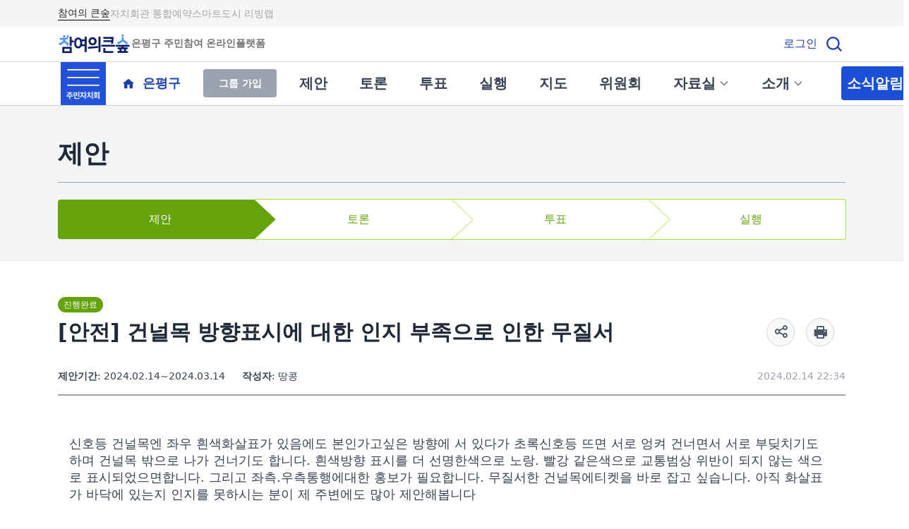

--- FILE ---
content_type: text/html;charset=UTF-8
request_url: https://epforest.kr/1/proposal/3509
body_size: 15849
content:
<!DOCTYPE html>
<html lang="ko" xmlns="http://www.w3.org/1999/xhtml">
<head>
	<title>은평구 주민참여예산 | 참여의큰숲</title>
	<meta charset="utf-8">
	
	<meta name="viewport" content="initial-scale=1, minimum-scale=1, maximum-scale=5, width=device-width">
	<meta name="description" content="은평구 주민참여예산 소식을 한눈에! 제안부터 투표까지, 참여의큰숲에서 함께하세요.">
	<meta name="keywords" content="은평구 참여예산,은평구 주민제안,은평구 주민참여,은평 플랫폼,은평구 주민제안 플랫폼,은평구 주민참여예산,주민참여예산,은평 참여예산">
	<meta name="_csrf" content="ab440239-72ce-4f9c-9337-08d6869fe4ab">
	<meta name="_csrf_header" content="X-CSRF-TOKEN">
	<meta property="og:url" content="https://epforest.kr">
	<meta property="og:title"
		content="[안전] 건널목 방향표시에 대한 인지 부족으로 인한 무질서">
	<meta property="og:description"
		content="제안부터 투표까지, 은평구 주민참여예산은 참여의큰숲에서!">
	<meta property="og:image"
		content="https://epforest.kr/images/meta-opengraph.png">
	<meta property="og:url" content="http://epforest.kr/1/proposal/3509">
	<meta property="og:type" content="website">
	<meta name="naver-site-verification" content="481ab10e7109bf09ac2a12722b299e77658c472d">
	
      <link rel="icon" sizes="192x192" href="/images/favicon/android-chrome-192x192.png" >
    	<link rel="icon" sizes="256x256" href="/images/favicon/android-chrome-256x256.png" >
    	<link rel="icon" sizes="180x180" href="/images/favicon/apple-touch-icon-180x180.png" >
    	<link rel="shortcut icon" href="/images/favicon/favicon.ico" >
    	<link rel="shortcut icon" sizes="32x32" href="/images/favicon/favicon-32x32.png" >
		<link rel="canonical" href="https://epforest.kr">

  <link rel="preconnect" href="https://fonts.googleapis.com">
  <link rel="preconnect" href="https://fonts.gstatic.com" crossorigin>
  <script src="https://cdn.jsdelivr.net/npm/jquery@1.11.3/dist/jquery.min.js" integrity="sha256-rsPUGdUPBXgalvIj4YKJrrUlmLXbOb6Cp7cdxn1qeUc=" crossorigin="anonymous"></script>
		<link rel="stylesheet" href="/dist/index-d346e26608476319fc975844eac3259e.css" >
		<script src="https://cdn.jsdelivr.net/npm/@popperjs/core@2.9.3/dist/umd/popper.min.js" integrity="sha384-eMNCOe7tC1doHpGoWe/6oMVemdAVTMs2xqW4mwXrXsW0L84Iytr2wi5v2QjrP/xp" crossorigin="anonymous"></script>
		<script src="https://cdn.jsdelivr.net/npm/axios/dist/axios.min.js"></script>

    
    

  
		<script src="https://dapi.kakao.com/v2/maps/sdk.js?appkey=345359c963d6629b79df0a7a626e8194&libraries=services,clusterer,drawing"></script>
		<!-- <script src="https://t1.daumcdn.net/mapjsapi/bundle/postcode/prod/postcode.v2.js"></script> -->
		<script src="/vendors/kakao/postcode.v2.js"></script>
		<script src="/dist/index.bundle-7c2eb7e218d601af007ee45ee28fc683.js"></script>
  
		<!-- Global site tag (gtag.js) - Google Analytics -->
		<script async src="https://www.googletagmanager.com/gtag/js?id=UA-213615882-1"></script>
		<script>
			window.dataLayer = window.dataLayer || [];
			function gtag(){dataLayer.push(arguments);}
			gtag('js', new Date());
			gtag('config', 'UA-213615882-1');
		</script>
		

		
	
</head>
<body>
	<div id="skipNav">
		<ul>
			<li><a href="#snContent">본문바로가기</a></li>
			<li><a href="#snMenu">주메뉴 바로가기</a></li>
		</ul>
	</div>
	<div data-controller="sidebar">
		<header class="border-b border-coolgray-300">

		<div class="w-full bg-gray-100 py-2">
  <div class="mx-auto flex justify-start items-center gap-4 md:gap-6 max-w-[calc(1116px+24px)] px-3">

    <!-- 참여의 큰숲 -->
    <a href="/1"
       class="flex justify-center items-center gap-2 transition border-b border-black">
      <span class="justify-center text-sm leading-5 text-gray-800 font-medium-bold">참여의 큰숲</span>
    </a>

    <!-- 자치회관 통합예약 -->
    <a href="/1/autonomy"
       class="flex justify-center items-center gap-2 transition border-transparent">
      <span class="justify-center text-sm leading-5 text-gray-400 font-medium">자치회관 통합예약</span>
    </a>

    <!-- 스마트도시 리빙랩 -->
    <a href="/1/smartcity"
       class="flex justify-center items-center gap-2 transition  border-transparent ">
      <span class="justify-center text-sm leading-5 text-gray-400 font-medium">스마트도시 리빙랩</span>
    </a>
  </div>
</div>
		<div class="max-w-[calc(1116px+24px)] flex justify-between items-center mx-auto py-2 px-3">
			<h1 class="relative z-20 ">
				<a href="/1" class="flex items-center gap-0.5"><img src="/1/images/logo.png" alt="참여의큰숲 - 은평구 주민참여 온라인 플랫폼" class="w-[104px] sm:h-[34px] ">
					<div class="text-center justify-center text-gray-500 text-sm font-semibold font-['Pretendard'] leading-5">은평구 주민참여 온라인플랫폼</div>
				</a>
			</h1>
			<div class="flex items-center gap-0.5 md:gap-1">
				<div>
					<a href="/1/login" class="text-blue-800">로그인</a>
				</div>

				
				<div data-controller="instant-search" class="ml-[8px]">
					<a href="#" data-action="instant-search#toggle"><img src="/1/images/icon_sch.svg" alt="검색"></a>
					<div data-instant-search-target="container" class="hidden">
						<div class="fixed z-10 w-screen h-screen top-0 left-0 bg-black bg-opacity-40">
							<div class="fixed w-screen top-0 left-0 pt-[68px] md:pt-[86px] bg-white">
								<div class="pb-8 px-4 border-t border-coolgray-300">
    <form action="/1/search" id="searchForm">
      <fieldset class="mt-8 md:flex md:justify-center">
        <label for="search-input" class="sr-only">검색어</label>
        <input type="search" id="search-input" name="search" value="" class="w-full h-12 px-4 border border-coolgray-300 rounded text-sm text-coolgray-500 focus:border-[2px] focus:border-[#0d6efd] md:w-[288px]" placeholder="검색어를 입력해 주세요.">
        <button type="submit" class="w-full h-12 mt-2 border border-coolgray-300 bg-white text-coolgray-700 rounded md:w-[160px] md:mt-0 md:ml-4">검색</button>
      </fieldset>
      <input type="hidden" name="step" id="step">
      <input type="hidden" name="sort" id="sort">
      <input type="hidden" name="year" id="year">
      <input type="hidden" name="category" id="category">
    </form>
  </div>
								<span class="block absolute w-full max-w-[1116px] top-0 left-2/4 transform -translate-x-2/4 pt-4 md:pt-7 pr-4 xl:pr-2 text-right">
									<button type="button" class="xi-close xi-x" data-action="instant-search#toggle"><span class="hidden-text">통합검색 닫기</span></button>
								</span>
							</div>
						</div>
					</div>
				</div>
			</div>
		</div>
		<div class="border-t border-coolgray-300">
			
			
				
				
					
    <div class="max-w-[calc(1116px+24px)] mx-auto min-h-[60px] md:flex md:justify-between">
      <div class="flex justify-between items-center pr-4 md:px-4">
        <div class="flex items-center">
          <button type="button" data-action="sidebar#toggle" class="w-16" >
            <img src="/1/images/icon_menu.png" class="w-full m-0"  alt="메뉴">
          </button>
          <a href="/1/" class="flex items-center ml-4 text-lg font-bold text-blue-800 whitespace-nowrap">
            <span class="hidden md:flex justify-center items-center w-8 h-8 mr-1">
              <img src="/1/images/icon_home.svg"   alt="">
            </span>
            <div>은평구</div>
          </a>
        </div>
        
          
          
            <form action="/1/group/1/join" method="post"><input type="hidden" name="_csrf" value="ab440239-72ce-4f9c-9337-08d6869fe4ab"/>
              <button type="submit" class="w-[104px] h-10 ml-8 bg-coolgray-400 text-center leading-10 text-sm font-bold text-white rounded">그룹 가입</button>
            </form>
          
        
      </div>
      <!-- 모바일  -->
      <nav class="flex md:hidden items-center border-t border-coolgray-300 overflow-x-auto">
        <ul class="flex h-12 pl-4 items-center font-bold whitespace-nowrap min-w-max">
          
          <li class="mr-[45px]">

            

            <div>
              <a href="/1/proposal/list" class="text-xl text-coolgray-700 whitespace-nowrap">제안</a>
            </div>
          </li>
          <li class="mr-[45px]">

            

            <div>
              <a href="/1/discussion/list" class="text-xl text-coolgray-700 whitespace-nowrap">토론</a>
            </div>
          </li>
          <li class="mr-[45px]">

            

            <div>
              <a href="/1/vote/list" class="text-xl text-coolgray-700 whitespace-nowrap">투표</a>
            </div>
          </li>
          <li class="mr-[45px]">

            

            <div>
              <a href="/1/action/list" class="text-xl text-coolgray-700 whitespace-nowrap">실행</a>
            </div>
          </li>
          <li class="mr-[45px]">

            

            <div>
              <a href="/1/action-epyesan/map" class="text-xl text-coolgray-700 whitespace-nowrap">지도</a>
            </div>
          </li>
          <li class="mr-[45px]">

            

            <div>
              <a href="/1/committee/list" class="text-xl text-coolgray-700 whitespace-nowrap">위원회</a>
            </div>
          </li>
          <li class="mr-[45px]">

            <div class="relative group"
                 data-controller="mobile-dropdown">

              <a href="javascript:void(0)"
                 class="text-xl text-coolgray-700 whitespace-nowrap flex items-center focus:outline-none"
                 data-action="click->mobile-dropdown#toggle">
              자료실
                <svg data-mobile-dropdown-target="icon"
                     class="ml-1 w-4 h-4 text-coolgray-500 transform transition-transform duration-200"
                     xmlns="http://www.w3.org/2000/svg" fill="none"
                     viewBox="0 0 24 24" stroke="currentColor">
                  <path stroke-linecap="round" stroke-linejoin="round" stroke-width="2"
                        d="M19 9l-7 7-7-7" />
                </svg>
            </a>

              <ul data-mobile-dropdown-target="menu"
                  class="fixed z-50 hidden text-center bg-white shadow-lg rounded-md py-2 w-[120px]">                <li>
                  <a href="/1/archive/list" class="block px-2 py-2 text-md text-gray-700 hover:bg-gray-100">자료실</a>
                </li>
                <li>
                  <a href="/1/gallery/list" class="block px-2 py-2 text-md text-gray-700 hover:bg-gray-100">갤러리</a>
                </li>
              </ul>
            </div>

            
          </li>
          

          <li class="mr-[45px]">
            <div class="relative group"
                 data-controller="mobile-dropdown">

              <a href="javascript:void(0)"
                 class="text-xl text-coolgray-700 whitespace-nowrap flex items-center focus:outline-none"
                 data-action="click->mobile-dropdown#toggle">
                소개
                <svg data-mobile-dropdown-target="icon"
                     class="ml-1 w-4 h-4 text-coolgray-500 transform transition-transform duration-200"
                     xmlns="http://www.w3.org/2000/svg" fill="none"
                     viewBox="0 0 24 24" stroke="currentColor">
                  <path stroke-linecap="round" stroke-linejoin="round" stroke-width="2"
                        d="M19 9l-7 7-7-7" />
                </svg>
              </a>

              <ul data-mobile-dropdown-target="menu"
                  class="fixed z-50 hidden text-center bg-white shadow-lg rounded-md py-2 w-[120px]">                <li>
                  <a href="/1/about" class="block px-2 py-2 text-md text-gray-700 hover:bg-gray-100">소개</a>
                </li>
                <li>
                  <a href="/1/manage/list" class="block px-2 py-2 text-md text-gray-700 hover:bg-gray-100">운영계획</a>
                </li>
              </ul>
            </div>
          </li>
          <li:block  class="flex-1 ml-2 py-[10px] bg-blue-700 rounded md:max-w-[147px] hover:bg-blue-800"><a href="/news/list" class="text-xl ml-2 mr-2 text-white whitespace-nowrap">소식알림</a></li:block>

        </ul>
      </nav>
      <nav class="hidden md:flex items-center border-t border-coolgray-300 md:border-0">

          <ul class="flex h-12 pl-4 items-center font-bold whitespace-nowrap min-w-max">
            
            <li class="mr-[45px]">

              <!-- ▼ 자료실일 경우: 드롭다운 -->
              

              <!-- ▼ 자료실이 아닐 경우 -->
              <div>
                <a href="/1/proposal/list"
                   class="text-xl text-coolgray-700 whitespace-nowrap">제안</a>
              </div>
            </li>
            <li class="mr-[45px]">

              <!-- ▼ 자료실일 경우: 드롭다운 -->
              

              <!-- ▼ 자료실이 아닐 경우 -->
              <div>
                <a href="/1/discussion/list"
                   class="text-xl text-coolgray-700 whitespace-nowrap">토론</a>
              </div>
            </li>
            <li class="mr-[45px]">

              <!-- ▼ 자료실일 경우: 드롭다운 -->
              

              <!-- ▼ 자료실이 아닐 경우 -->
              <div>
                <a href="/1/vote/list"
                   class="text-xl text-coolgray-700 whitespace-nowrap">투표</a>
              </div>
            </li>
            <li class="mr-[45px]">

              <!-- ▼ 자료실일 경우: 드롭다운 -->
              

              <!-- ▼ 자료실이 아닐 경우 -->
              <div>
                <a href="/1/action/list"
                   class="text-xl text-coolgray-700 whitespace-nowrap">실행</a>
              </div>
            </li>
            <li class="mr-[45px]">

              <!-- ▼ 자료실일 경우: 드롭다운 -->
              

              <!-- ▼ 자료실이 아닐 경우 -->
              <div>
                <a href="/1/action-epyesan/map"
                   class="text-xl text-coolgray-700 whitespace-nowrap">지도</a>
              </div>
            </li>
            <li class="mr-[45px]">

              <!-- ▼ 자료실일 경우: 드롭다운 -->
              

              <!-- ▼ 자료실이 아닐 경우 -->
              <div>
                <a href="/1/committee/list"
                   class="text-xl text-coolgray-700 whitespace-nowrap">위원회</a>
              </div>
            </li>
            <li class="mr-[45px]">

              <!-- ▼ 자료실일 경우: 드롭다운 -->
              <div class="relative group focus-within:block">
                <a href="javascript:void(0)" tabindex="0"
                   class="text-xl text-coolgray-700 whitespace-nowrap flex items-center focus:outline-none">
                  자료실
                  <svg class="ml-1 w-4 h-4 text-coolgray-500 transform transition-transform group-hover:rotate-180"
                       xmlns="http://www.w3.org/2000/svg" fill="none"
                       viewBox="0 0 24 24" stroke="currentColor">
                    <path stroke-linecap="round" stroke-linejoin="round" stroke-width="2"
                          d="M19 9l-7 7-7-7" />
                  </svg>
                </a>

                <!-- ▼ 서브 메뉴 2개 -->
                <ul
                    class="absolute left-1/2 top-full -translate-x-1/2
                           z-50 hidden text-center
                           group-hover:block group-focus-within:block
                           bg-white shadow-lg rounded-md py-2 w-[120px]">
                  <li>
                    <a href="/1/archive/list"
                       class="block px-2 py-2 text-md text-gray-700 hover:bg-gray-100">
                      자료실
                    </a>
                  </li>
                  <li>
                    <a href="/1/gallery/list"
                       class="block px-2 py-2 text-md text-gray-700 hover:bg-gray-100">
                      갤러리
                    </a>
                  </li>
                </ul>
              </div>

              <!-- ▼ 자료실이 아닐 경우 -->
              
            </li>
            
            <li class="mr-[45px]">

              <div class="relative group focus-within:block">
                <a href="javascript:void(0)" tabindex="0"
                   class="text-xl text-coolgray-700 whitespace-nowrap flex items-center focus:outline-none">
                  소개
                  <svg class="ml-1 w-4 h-4 text-coolgray-500 transform transition-transform group-hover:rotate-180"
                       xmlns="http://www.w3.org/2000/svg" fill="none"
                       viewBox="0 0 24 24" stroke="currentColor">
                    <path stroke-linecap="round" stroke-linejoin="round" stroke-width="2"
                          d="M19 9l-7 7-7-7" />
                  </svg>
                </a>

                <!-- ▼ 서브 메뉴 2개 -->
                <ul
                    class="absolute left-1/2 top-full -translate-x-1/2
                           z-50 hidden text-center
                           group-hover:block group-focus-within:block
                           bg-white shadow-lg rounded-md py-2 w-[120px]">
                  <li>
                    <a href="/1/about" class="block px-2 py-2 text-md text-gray-700 hover:bg-gray-100">소개</a>
                  </li>
                  <li>
                    <a href="/1/manage/list"
                       class="block px-2 py-2 text-md text-gray-700 hover:bg-gray-100">
                      운영계획
                    </a>
                  </li>
                </ul>
              </div>
            </li>
            <li:block  class="flex-1 ml-2 py-[10px] bg-blue-700 rounded md:max-w-[147px] hover:bg-blue-800"><a href="/news/list" class="text-xl ml-2 mr-2 text-white whitespace-nowrap">소식알림</a></li:block>

          </ul>
      </nav>
    </div>
  
				
			
		</div>
	</header>
		<hr>
		<div class="hidden fixed top-0 left-0 z-50 w-screen h-screen bg-black bg-opacity-40"
	data-sidebar-target="sidebar">
	<div class="fixed flex flex-col w-72 h-screen bg-white shadow-2xl">
		<div class="overflow-auto flex-auto h-full mt-6 py-4">
			<h2 class="py-2 mx-6 border-b border-coolgray-400 text-coolgray-700 text-lg font-bold">참여그룹</h2>
			<ul>
				
				<li>
					<span class="flex items-center mx-7 py-4 border-b border-coolgray-300 text-coolgray-500">
						참여한 그룹이 없습니다.
					</span>
				</li>
			</ul>

			<h2 class="py-2 mx-6 mt-6 border-b border-coolgray-400 text-coolgray-700 text-lg font-bold">
				
				가입하지 않은 그룹
			</h2>
			<ul>
				<li class="hover:bg-blue-50">
					<a href="/23" class="flex items-center mx-7 py-4 border-b border-coolgray-300">
						<img src="https://files.epforest.kr/group_list_image/a09ab82b-67a7-4a53-8697-7f01843bfa15.png" class="w-12 h-12 mr-4 object-contain" alt="">
						<span class="hover:underline">녹번동 주민자치회</span>
					</a>
				</li>
				<li class="hover:bg-blue-50">
					<a href="/46" class="flex items-center mx-7 py-4 border-b border-coolgray-300">
						<img src="https://files.epforest.kr/group_list_image/14b0bc2f-2077-4ad3-9dab-a2008a0dc885.png" class="w-12 h-12 mr-4 object-contain" alt="">
						<span class="hover:underline">불광1동 주민자치회</span>
					</a>
				</li>
				<li class="hover:bg-blue-50">
					<a href="/47" class="flex items-center mx-7 py-4 border-b border-coolgray-300">
						<img src="https://files.epforest.kr/group_list_image/4a6cdc85-9122-4fa5-98ce-cc253ac69eff.png" class="w-12 h-12 mr-4 object-contain" alt="">
						<span class="hover:underline">불광2동 주민자치회</span>
					</a>
				</li>
				<li class="hover:bg-blue-50">
					<a href="/48" class="flex items-center mx-7 py-4 border-b border-coolgray-300">
						<img src="https://files.epforest.kr/group_list_image/602104a4-4054-4c38-ac56-067f287a95e4.jpg" class="w-12 h-12 mr-4 object-contain" alt="">
						<span class="hover:underline">갈현1동 주민자치회</span>
					</a>
				</li>
				<li class="hover:bg-blue-50">
					<a href="/49" class="flex items-center mx-7 py-4 border-b border-coolgray-300">
						<img src="https://files.epforest.kr/group_list_image/9dd67db2-7d2d-4426-b3ab-ac48d43723f8.png" class="w-12 h-12 mr-4 object-contain" alt="">
						<span class="hover:underline">갈현2동 주민자치회</span>
					</a>
				</li>
				<li class="hover:bg-blue-50">
					<a href="/50" class="flex items-center mx-7 py-4 border-b border-coolgray-300">
						<img src="https://files.epforest.kr/group_list_image/51f25adf-19bb-4055-949d-a3fc13aadc17.png" class="w-12 h-12 mr-4 object-contain" alt="">
						<span class="hover:underline">구산동 주민자치회</span>
					</a>
				</li>
				<li class="hover:bg-blue-50">
					<a href="/51" class="flex items-center mx-7 py-4 border-b border-coolgray-300">
						<img src="https://files.epforest.kr/group_list_image/a81c5cab-5b26-4592-9c3a-d0bb05430a23.jpg" class="w-12 h-12 mr-4 object-contain" alt="">
						<span class="hover:underline">대조동 주민자치회</span>
					</a>
				</li>
				<li class="hover:bg-blue-50">
					<a href="/52" class="flex items-center mx-7 py-4 border-b border-coolgray-300">
						<img src="https://files.epforest.kr/group_list_image/ccd2883c-b6c4-4dae-8c62-a4beef498059.png" class="w-12 h-12 mr-4 object-contain" alt="">
						<span class="hover:underline">응암1동 주민자치회</span>
					</a>
				</li>
				<li class="hover:bg-blue-50">
					<a href="/53" class="flex items-center mx-7 py-4 border-b border-coolgray-300">
						<img src="https://files.epforest.kr/group_list_image/464d16f2-ff31-4e5a-bd22-43ce61f86918.png" class="w-12 h-12 mr-4 object-contain" alt="">
						<span class="hover:underline">응암2동 주민자치회</span>
					</a>
				</li>
				<li class="hover:bg-blue-50">
					<a href="/54" class="flex items-center mx-7 py-4 border-b border-coolgray-300">
						<img src="https://files.epforest.kr/group_list_image/a0dfb67f-6fc0-4245-bad9-50476b7ea664.png" class="w-12 h-12 mr-4 object-contain" alt="">
						<span class="hover:underline">응암3동 주민자치회</span>
					</a>
				</li>
				<li class="hover:bg-blue-50">
					<a href="/55" class="flex items-center mx-7 py-4 border-b border-coolgray-300">
						<img src="https://files.epforest.kr/group_list_image/74e37c51-09b0-4843-810d-a67b6d6c4495.jpg" class="w-12 h-12 mr-4 object-contain" alt="">
						<span class="hover:underline">역촌동 주민자치회</span>
					</a>
				</li>
				<li class="hover:bg-blue-50">
					<a href="/56" class="flex items-center mx-7 py-4 border-b border-coolgray-300">
						<img src="https://files.epforest.kr/group_list_image/e552d715-fab3-4046-85da-2e899f97f7cd.png" class="w-12 h-12 mr-4 object-contain" alt="">
						<span class="hover:underline">신사1동 주민자치회</span>
					</a>
				</li>
				<li class="hover:bg-blue-50">
					<a href="/57" class="flex items-center mx-7 py-4 border-b border-coolgray-300">
						<img src="https://files.epforest.kr/group_list_image/526907ed-4503-46eb-bf41-d6fd773c922c.png" class="w-12 h-12 mr-4 object-contain" alt="">
						<span class="hover:underline">신사2동 주민자치회</span>
					</a>
				</li>
				<li class="hover:bg-blue-50">
					<a href="/58" class="flex items-center mx-7 py-4 border-b border-coolgray-300">
						<img src="https://files.epforest.kr/group_list_image/45878154-489c-45d9-8206-876d6bfd48d0.png" class="w-12 h-12 mr-4 object-contain" alt="">
						<span class="hover:underline">증산동 주민자치회</span>
					</a>
				</li>
				<li class="hover:bg-blue-50">
					<a href="/59" class="flex items-center mx-7 py-4 border-b border-coolgray-300">
						<img src="https://files.epforest.kr/group_list_image/822bde0a-80c0-42a7-b637-062aa1bbc83c.png" class="w-12 h-12 mr-4 object-contain" alt="">
						<span class="hover:underline">수색동 주민자치회</span>
					</a>
				</li>
				<li class="hover:bg-blue-50">
					<a href="/60" class="flex items-center mx-7 py-4 border-b border-coolgray-300">
						<img src="https://files.epforest.kr/group_list_image/a996b4d5-1ebe-4f4a-bdf2-bd9b67e64b41.png" class="w-12 h-12 mr-4 object-contain" alt="">
						<span class="hover:underline">진관동 주민자치회</span>
					</a>
				</li>
				<li class="hover:bg-blue-50">
					<a href="/61" class="flex items-center mx-7 py-4 border-b border-coolgray-300">
						<img src="https://files.epforest.kr/group_list_image/cf7e1404-1712-4915-9b72-aa9e20b60941.JPG" class="w-12 h-12 mr-4 object-contain" alt="">
						<span class="hover:underline">은평구 청년</span>
					</a>
				</li>
				<li class="hover:bg-blue-50">
					<a href="/62" class="flex items-center mx-7 py-4 border-b border-coolgray-300">
						<img src="https://files.epforest.kr/group_list_image/91477dd7-958e-4efa-8ea1-bb0e06bb88c1.png" class="w-12 h-12 mr-4 object-contain" alt="">
						<span class="hover:underline">은평구 청소년</span>
					</a>
				</li>
				<li class="hover:bg-blue-50">
					<a href="/4574" class="flex items-center mx-7 py-4 border-b border-coolgray-300">
						<img src="https://files.epforest.kr/group_list_image/1f836ef0-74f0-4a2e-a4ec-6f093d920f2b.png" class="w-12 h-12 mr-4 object-contain" alt="">
						<span class="hover:underline">자매결연상품안내</span>
					</a>
				</li>
			</ul>
		</div>
		
		<button type="button" data-action="sidebar#toggle" class="absolute top-5 right-5">
			<span class="xi-close text-2xl"></span>
		</button>
	</div>
</div>
	</div>
	<main id="snContent" class="flex-auto">
    
    
		<div>
			<div class="bg-coolgray-100 pt-5 px-4 pb-8 md:pt-12">
                <div class="max-w-[1116px] mx-auto">
                    <div class="pb-5 border-b border-coolgray-400">
                        <h2 class="text-[28px] text-coolgray-800 font-bold leading-10 md:text-4xl">제안</h2>
                    </div>
                    <ol class="flex h-20 mt-6 rounded bg-white text-white md:h-14">
                        <li class="flex items-center justify-center relative w-1/4 h-20 pl-[10px] bg-lime-600 rounded-tl rounded-bl before:absolute before:block before:-right-5 before:w-[21px] before:h-full before:bg-step2 before:bg-right md:h-14 md:before:w-[31px] md:before:-right-7 md:before:mr-[-3px] md:before:bg-step2-md">제안</li>
                        <li class="flex items-center justify-center relative top-[-1px] w-1/4 h-[82px] pl-[15px] text-lime-600 border-t border-b border-lime-400 before:absolute before:block before:-top-px before:-right-5 before:w-[21px] before:h-[calc(100%+2px)] before:bg-step3 before:bg-right md:h-[58px] md:before:w-[31px] md:before:-right-7 md:before:mr-[-3px] md:before:bg-step3-md">토론</li>
                        <li class="flex items-center justify-center relative top-[-1px] w-1/4 h-[82px] pl-[15px] text-lime-600 border-t border-b border-lime-400 before:absolute before:block before:-top-px before:-right-5 before:w-[21px] before:h-[calc(100%+2px)] before:bg-step3 before:bg-right md:h-[58px] md:before:w-[31px] md:before:-right-7 md:before:mr-[-3px] md:before:bg-step3-md">투표</li>
                        <li class="flex items-center justify-center relative w-1/4 h-20 pl-[10px] text-lime-600 before:block before:absolute before:-top-px before:-right-px before:w-[calc(100%+2px)] before:h-[calc(100%+2px)] before:border before:border-l-0 before:border-lime-400 before:rounded-tr before:rounded-br md:h-14">실행</li>
                    </ol>
                </div>
            </div>
            <!-- //타이틀, 스텝 -->
            <div class="max-w-[1148px] mx-auto px-4 pt-6 pb-20">
                <!-- 타이틀 영역 -->
                <div class="mt-6 pb-4 border-b-[2px] border-coolgray-400">
                    <div class="md:flex md:items-end">
                        <div>
	                        
	                        <span class="px-2 py-1 bg-lime-600 rounded-xl text-white text-xs">진행완료</span>
                            <h3 class="mt-2 text-3xl text-coolgray-800 font-bold leading-10" >[<span>안전</span>] 건널목 방향표시에 대한 인지 부족으로 인한 무질서</h3>
                        </div>
                        <div class="flex relative mt-6 md:ml-auto">
                            
    <div data-controller="toggler">
        <a href="#" data-action="toggler#toggle" class="xi-share-alt-o xi-x w-10 h-10 rounded-[50%] !leading-9 text-center text-coolgray-600 border border-coolgray-300 bg-coolgray-50 mr-4 hover:bg-coolgray-600 hover:border-coolgray-600 hover:text-white"></a>
        <div class="hidden absolute z-10 top-[51px] left-0 w-[264px] h-[106px] p-4 border border-coolgray-300 rounded bg-white shadow-xl md:left-auto md:right-0"
            data-toggler-target="container"
            data-controller="share"
            data-share-url-value="http://epforest.kr/1/proposal/3509"
            data-share-twitter-text-value="[제안] 건널목 방향표시에 대한 인지 부족으로 인한 무질서"
            data-share-kakao-title-value="[제안] 건널목 방향표시에 대한 인지 부족으로 인한 무질서"
            data-share-kakao-description-value="신호등 건널목엔 좌우 흰색화살표가 있음에도 본인가고싶은 방향에 서 있다가 초록신호등 뜨면 서로 엉켜 건너면서 서로 부딪치기도 하며 건널목 밖으로 나가 건너기도 합니다. 흰색방향 표">
            <h4 class="text-coolgray-700 text-sm font-bold">공유하기:</h4>
            <div class="flex justify-between mt-2">
                <button type="button"
                    class="xi-kakaotalk text-3xl w-10 h-10 border border-coolgray-300 rounded-[50%] bg-coolgray-50 text-coolgray-500 hover:bg-coolgray-200 hover:text-coolgray-700"
                    data-action="click->share#kakao"
                    data-share-target="kakao">
                    <span class="hidden-text">카카오톡</span>
                </button>
                <button type="button"
                    class="xi-facebook text-2xl w-10 h-10 border border-coolgray-300 rounded-[50%] bg-coolgray-50 text-coolgray-500 hover:bg-coolgray-200 hover:text-coolgray-700"
                    data-action="click->share#facebook">
                    <span class="hidden-text">c</span>
                </button>
                <button type="button"
                    class="xi-twitter text-2xl w-10 h-10 border border-coolgray-300 rounded-[50%] bg-coolgray-50 text-coolgray-500 hover:bg-coolgray-200 hover:text-coolgray-700"
                    data-action="click->share#twitter">
                    <span class="hidden-text">트위터</span>
                </button>
                <!-- <button type="button"
                    class="flex items-center justify-center w-10 h-10 border border-coolgray-300 rounded-[50%] bg-coolgray-50 after:bg-icon-blog-g after:w-6 after:h-[11px] hover:after:bg-icon-blog hover:bg-coolgray-200">
                    <span class="hidden-text">블로그</span>
                </button> -->
                <button type="button"
                    class="xi-documents-o text-2xl w-10 h-10 border border-coolgray-300 rounded-[50%] bg-coolgray-50 text-coolgray-500 hover:bg-coolgray-200 hover:text-coolgray-700"
                    data-controller="clipboard"
                    data-clipboard-success-content="주소가 복사되었습니다."
                    data-action="clipboard#copy"
                    data-clipboard-target="button">
                    <input type="hidden" value="http://epforest.kr/1/proposal/3509" data-clipboard-target="source" />
                    <span class="hidden-text">주소복사</span>
                </button>
            </div>
        </div>
    </div>

                            <div data-controller="print" data-print-id-value="3509" >
                                <button class= "xi-print xi-x w-10 h-10 rounded-[50%] !leading-9 text-center text-coolgray-600 border border-coolgray-300 bg-coolgray-50 mr-4 hover:bg-coolgray-600 hover:border-coolgray-600 hover:text-white"
                                   data-action="click->print#printPdf">
                                </button>
                            </div>
                            
    
    <script>
        function open_win(id){
            window.open("/edit_date?id="+ id  ,"new", "width=500, height=500, left=30, top=30, scrollbars=no,titlebar=no,status=no,resizable=no,fullscreen=no");
        }
    </script>



                        </div>
                    </div>
                    <div class="mt-[35px] text-sm text-coolgray-700 md:flex md:mt-8">
                        <ul class="md:flex">
                            <li class="md:mr-6"><i class="not-italic font-bold">제안기간</i>: 2024.02.14~2024.03.14</li>
                            <li class="mt-[5px] md:mt-0"><i class="not-italic font-bold">작성자</i>: 땅콩</li>
                        </ul>
                        <span class="block mt-[5px] text-coolgray-400 md:mt-0 md:ml-auto">2024.02.14 22:34</span>
                    </div>
                </div>


                <!-- //타이틀 영역 -->
                <!-- 상세 설명 영역 -->
                <div class="py-10 text-coolgray-700 md:px-4">
                    <div class="text-lg leading-[30px] tinymce-content" data-controller="youtube"><p>신호등 건널목엔 좌우 흰색화살표가 있음에도 본인가고싶은 방향에 서 있다가 초록신호등 뜨면 서로 엉켜 건너면서 서로 부딪치기도 하며 건널목 밖으로 나가 건너기도 합니다. 흰색방향 표시를 더 선명한색으로 노랑. 빨강 같은색으로 교통범상 위반이 되지 않는 색으로 표시되었으면합니다. 그리고 좌측.우측통행에대한 홍보가 필요합니다. 무질서한 건널목에티켓을 바로 잡고 싶습니다. 아직 화살표가 바닥에 있는지 인지를 못하시는 분이 제 주변에도 많아 제안해봅니다</p></div>
                    <!-- 해시태그 -->
                    
  <div class="flex flex-wrap mt-8">
      
  </div>

                    <!-- //해시태그 -->
                    <!-- 첨부파일 -->
                    
    <div class="mt-10">
      
    </div>
  
                    <!-- //첨부파일 -->
                    <!-- 공감 -->
                    
    
    
    
        <a href="/1/login" class="flex items-center justify-center w-full h-16 max-w-sm md:max-w-[256px] mt-8 mx-auto bg-blue-700 text-2xl text-white font-bold rounded before:w-[27px] before:h-[22px] before:bg-icon-heart before:bg-no-repeat before:bg-contain before:mr-[15px] hover:bg-blue-800">
            공감
        </a>
    

                    <!-- // 공감 -->
                </div>
                <div class="flex justify-end border-b-[2px] border-coolgray-400 pb-6">
                    <a href="/1/proposal/list" class="py-[9px] px-6 border border-coolgray-300 rounded text-sm text-coolgray-700">목록보기</a>
                </div>
                <!-- //상세 설명 영역 -->
                <!-- 제안동의 -->
                <div class="relative mt-10 border-b-2 border-coolgray-400 text-coolgray-700"
                    data-controller="toggle-display">
                    <h3 class="text-xl font-bold">제안 동의</h3>
                    <p class="mt-2 pb-10">이 제안에 <em class="not-italic font-bold">0</em>명이 공감합니다.</p>
                    <button type="button" class="flex items-center absolute top-0 right-0 text-sm text-coolgray-700 hover:text-blue-600"
                        data-action="toggle-display#toggle">
                        <span data-toggle-display-target="showBtn" class="hover:underline">자세히보기<span class="xi-long-arrow-down xi-x ml-1 opacity-80"></span></span>
                        <span data-toggle-display-target="hideBtn" class="hidden hover:underline">자세히보기<span class="xi-long-arrow-up xi-x ml-1 opacity-80"></span></span>
                    </button>
                    <div class="hidden bg-coolgray-50"
                        data-toggle-display-target="display">
                        <ul class="flex flex-wrap">
                            
                        </ul>
                    </div>
                </div>
                <!-- //제안동의 end -->
                <style>
                    .response_background {
                        margin: 1.5rem 0;
                        padding: 1rem 2rem;
                        border-radius: 4px;
                        background-color: #f9fafb;
                    }
                    .response_title {
                        width: 100px;
                        margin: 0 67.438rem 1.5rem 0;
                        font-size: 1.25rem;
                        font-weight: bold;
                        font-stretch: normal;
                        font-style: normal;
                        line-height: 1.4;
                        letter-spacing: normal;
                        margin-top: 20px;
                        color: var(--cool-gray-cool-gray-700);
                    }

                </style>
                <!-- //부서의견   -->
                <div data-controller="response">
                    
                    
                </div>

                <!-- //부서의견 end -->

                <div>
  <div>


    <div class="mt-10"></div>
    <!-- 댓글쓰기 -->
    <fieldset data-controller="comment max-char"
        data-comment-issue-id-value="3509"
        data-comment-stats-id-value="3618"
        data-max-char-limit-value="1000"
        data-max-char-over-class="text-red-400"
    >
        <legend class="font-bold text-coolgray-700 text-xl">
            
            <label for="commt">댓글쓰기</label>
        </legend>
        <textarea id="commt" class="w-full h-[124px] mt-6 py-3 px-4 text-sm border border-coolgray-300 rounded placeholder-coolgray-400 resize-none md:h-[84px] md:px-9"
            placeholder="나의 의견을 보태 볼까요? (권리침해, 욕설, 특정 대상을 비하하는 내용, 청소년에게 유해한 내용 등을 게시할 경우 운영정책과 이용약관 및 관련 법률에 의해 제재될 수 있습니다. 혐오표현 없는 안전한 공론장을 함께 만들어가요!)"
            data-comment-target="text"
            data-max-char-target="field"
            data-action="keyup->max-char#change"
        ></textarea>
        <span class="block mt-[18px] text-coolgray-700 text-xs"><span data-max-char-target="output">0 / 1,000</span></span>
        <div class="flex justify-end mt-6 text-sm font-bold text-white md:-mt-8">
            <button data-action="comment#clear" type="button" class="w-[90px] py-[10px] bg-coolgray-400 rounded hover:bg-coolgray-500">
                취소
            </button>
            <div data-comment-target="anonymous"></div>
            
            
        </div>
    </fieldset>
    <!-- //댓글쓰기 -->
    <div id="anchor-comments-tab" class="relative mt-6 pt-11 border-t border-coolgray-300">
        <h4 class="text-xl font-bold text-coolgray-700">
            
            <span>댓글</span>
            (<span>0</span>)
        </h4>

        <select title="정렬 선택" class="absolute top-10 right-0 min-w-[147px] h-9"
            data-controller="comment"
            data-comment-target="sort">
            <option value="latest">최신순</option>
            <option value="oldest">과거순</option>
        </select>
        <!-- 댓글 탭 -->
        
        <!-- //댓글 탭 -->
        <!-- 댓글 목록 -->
        <div class="mt-5 border-t border-coogray-300">
            <ul class="mt-1 text-coolgray-700 text-sm">
                <!-- 공지 -->
                
                <!-- //공지 끝-->


                
                

            </ul>
            <div class="mt-6 text-center" id="btn_more"><button type="button" class="inline-block py-[9px] px-6 border border-coolgray-300 rounded text-sm text-coolgray-700"  onclick="show_more()">더보기</button></div>
            <input type="hidden" id="current_page" value="1" />
            <input type="hidden" id="comment_count" value="0" />

        </div>
        <!-- 댓글 목록 -->
    </div>
</div>
  <script>
    let comment_count= parseInt($('#comment_count').val()) ;
    if(comment_count <= 10){$('#btn_more').hide();}

    function show_more(){
      let comment_count= parseInt($('#comment_count').val()) ; //21
      let current_page= $('#current_page').val();

      let append_page = parseInt(current_page) + 1;

      $('.' + append_page).show();

      $('#current_page').val(append_page);

      if(comment_count < append_page*10){
        $('#btn_more').hide();
      }
    }
  </script>

</div>
            </div>
            <!-- 이 제안과 유사한 제안 -->
            <div class="-mt-10 pt-10 pb-20 px-4 bg-blue-50">
                <div class="max-w-[1116px] mx-auto">
                    <h3 class="pb-6 text-xl text-coolgray-700 font-bold border-b border-coolgray-300">이 제안과 유사한 제안</h3>
                    <div class="pt-[8px]">
                        <ul class="sm:flex sm:flex-wrap gap-6">
                            
    <li class="overflow-hidden flex flex-col bg-white shadow-lgt rounded sm:w-[calc(50%-16px)] lg:w-[calc(33.3%-16px)]">
        <a href="/1/proposal/5816">
            <div class="p-6">
                
                    <span class="inline-flex items-center h-9 px-4 rounded-3xl text-white text-sm bg-coolgray-400">진행완료</span>
                
                <div class="h-32 overflow-hidden">
                    <strong class="block mt-4 text-xl text-coolgray-700 leading-7 line-clamp-2" >[<span>안전</span>] 사람과 차의 왕복이 많은 길임에도 길에 CCTV가 아예 없어서 불안하고 실제로 물피도주 당했으나 못잡았습니다.</strong>
                    <div class="mt-[8px] text-coolgray-600 line-clamp-3 whitespace-pre-wrap overflow-ellipsis">갈현로 2길의 주택가 도로는 길도 차 2대가 지나다닐 정도로 넓은 길이고, 쓰레기수거차량도 다닐정도의 메인 주택가도로입니다.실제로 거주하는 주민도 많고 주택도 많은 길입니다. 최근</div>
                </div>
                <div class="flex items-center mt-6 text-coolgray-700 font-bold">
                    <span class="flex items-center "><i class="mr-[7px]"><img src="/1/images/icon_heart.svg"
                                alt="공감" title="공감"></i>1</span>
                    <span class="flex items-center ml-[27px]"><i class="mr-[7px]"><img
                                src="/1/images/icon_commt.svg"
                                alt="의견" title="의견"></i>0</span>
                </div>
            </div>
            <!-- progress -->
            <div class="h-[74px] mt-auto px-6 border-t border-coolgray-300 bg-coolgray-100">
                <div class="h-1 mt-[42px] bg-coolgray-300 rounded-[5px]" >
                    
                    <div class="block relative h-full bg-blue-600 rounded" style="width:5%">
                        <div
                            class="absolute right-[-15px] -top-7 min-w-[30px] h-5 pt-[2px] px-1 bg-coolgray-800 rounded-[2px] text-white text-[10px] text-center font-medium after:absolute after:left-[calc(50%-4px)] after:bottom-[-6px] after:w-[10px] after:h-[6px] after:bg-icon_progress">
                            5 %</div>
                    </div>
                </div>
            </div>
            <!-- //progress -->
        </a>
    </li>
    <li class="overflow-hidden flex flex-col bg-white shadow-lgt rounded sm:w-[calc(50%-16px)] lg:w-[calc(33.3%-16px)]">
        <a href="/1/proposal/5585">
            <div class="p-6">
                
                    <span class="inline-flex items-center h-9 px-4 rounded-3xl text-white text-sm bg-coolgray-400">진행완료</span>
                
                <div class="h-32 overflow-hidden">
                    <strong class="block mt-4 text-xl text-coolgray-700 leading-7 line-clamp-2" >[<span>안전</span>] Cctv설치</strong>
                    <div class="mt-[8px] text-coolgray-600 line-clamp-3 whitespace-pre-wrap overflow-ellipsis">위치 갈현로2길22 부근에 씨씨티비 필요합니다.밤에 무섭고 차랑진출입 있으나. 안전사각지대임 3년째 민원제기하고있으나 예산이유로 거절당하고있으니 꼭 검토부탁드립니다..</div>
                </div>
                <div class="flex items-center mt-6 text-coolgray-700 font-bold">
                    <span class="flex items-center "><i class="mr-[7px]"><img src="/1/images/icon_heart.svg"
                                alt="공감" title="공감"></i>1</span>
                    <span class="flex items-center ml-[27px]"><i class="mr-[7px]"><img
                                src="/1/images/icon_commt.svg"
                                alt="의견" title="의견"></i>1</span>
                </div>
            </div>
            <!-- progress -->
            <div class="h-[74px] mt-auto px-6 border-t border-coolgray-300 bg-coolgray-100">
                <div class="h-1 mt-[42px] bg-coolgray-300 rounded-[5px]" >
                    
                    <div class="block relative h-full bg-blue-600 rounded" style="width:5%">
                        <div
                            class="absolute right-[-15px] -top-7 min-w-[30px] h-5 pt-[2px] px-1 bg-coolgray-800 rounded-[2px] text-white text-[10px] text-center font-medium after:absolute after:left-[calc(50%-4px)] after:bottom-[-6px] after:w-[10px] after:h-[6px] after:bg-icon_progress">
                            5 %</div>
                    </div>
                </div>
            </div>
            <!-- //progress -->
        </a>
    </li>
    <li class="overflow-hidden flex flex-col bg-white shadow-lgt rounded sm:w-[calc(50%-16px)] lg:w-[calc(33.3%-16px)]">
        <a href="/1/proposal/5584">
            <div class="p-6">
                
                    <span class="inline-flex items-center h-9 px-4 rounded-3xl text-white text-sm bg-coolgray-400">진행완료</span>
                
                <div class="h-32 overflow-hidden">
                    <strong class="block mt-4 text-xl text-coolgray-700 leading-7 line-clamp-2" >[<span>안전</span>] Cctv설치</strong>
                    <div class="mt-[8px] text-coolgray-600 line-clamp-3 whitespace-pre-wrap overflow-ellipsis">위치 갈현로2길22 부근에 씨씨티비 필요합니다.밤에 무섭고 차랑진출입 있으나. 안전사각지대임 3년째 민원제기하고있으나 예산이유로 거절당하고있으니 꼭 검토부탁드립니다..</div>
                </div>
                <div class="flex items-center mt-6 text-coolgray-700 font-bold">
                    <span class="flex items-center "><i class="mr-[7px]"><img src="/1/images/icon_heart.svg"
                                alt="공감" title="공감"></i>0</span>
                    <span class="flex items-center ml-[27px]"><i class="mr-[7px]"><img
                                src="/1/images/icon_commt.svg"
                                alt="의견" title="의견"></i>0</span>
                </div>
            </div>
            <!-- progress -->
            <div class="h-[74px] mt-auto px-6 border-t border-coolgray-300 bg-coolgray-100">
                <div class="h-1 mt-[42px] bg-coolgray-300 rounded-[5px]" >
                    
                    <div class="block relative h-full bg-blue-600 rounded" style="width:0%">
                        <div
                            class="absolute right-[-15px] -top-7 min-w-[30px] h-5 pt-[2px] px-1 bg-coolgray-800 rounded-[2px] text-white text-[10px] text-center font-medium after:absolute after:left-[calc(50%-4px)] after:bottom-[-6px] after:w-[10px] after:h-[6px] after:bg-icon_progress">
                            0 %</div>
                    </div>
                </div>
            </div>
            <!-- //progress -->
        </a>
    </li>

                        </ul>
                    </div>
                </div>
            </div>
	</div>
	</main>
	<hr>
	<footer class="px-5 py-10 bg-blue-700 text-white" data-controller="modal">
		<div  class="max-w-[1116px] relative mx-auto text-sm">
			<em class="font-bold not-italic text-xl">은평구 주민참여플랫폼</em>
			<ul class="flex mt-5 text-sm font-bold md:absolute md:top-0 md:right-0 md:text-base">
				<li >
					<a href="/privacy" class="pr-6">개인정보처리방침</a>
				</li>

			</ul>
			<div class="mt-6">
				<address class="inline not-italic">03384) 서울특별시 은평구 은평로 195(녹번동) 은평구청 자치행정과</address>
				<span>대표전화 : <em class="not-italic font-bold">02-351-6313</em></span>
			</div>
			<p>본 홈페이지에 게시된 모든 내용에 대하여 은평구의 허락없는 무단복제를 금합니다.</p>
			<div class="flex w-full h-9 mt-5 xl:absolute xl:top-[45px] xl:right-0 xl:w-[212px] space-x-2" data-controller="link">
        <label for="family-site-links" class="sr-only">패밀리 사이트 이동</label>
				<select class="flex-1 h-full"
            id="family-site-links"
						data-link-target="select"
						data-action="link#linkNewBrowser">
					<option value="">패밀리 사이트</option>
					<option value="https://www.ep.go.kr/">은평구청</option>
					<option value="https://www.epyesan.kr/">은평구 주민참여예산</option>
					<option value="https://eminwon.ep.go.kr/emwp/gov/mogaha/ntis/web/emwp/cmmpotal/action/EmwpMainMgtAction.do">새올전자민원창구</option>
					<option value="https://eungdapso.seoul.go.kr/">서울시 응답소</option>
					<option value="https://www.ep.go.kr/CmsWeb/viewPage.req?idx=PG0000003874">구청장에게 바란다</option>
					<option value="https://www.ep.go.kr/CmsWeb/viewPage.req?idx=PG0000004978">은평열린청원</option>
				</select>
				<button data-action="link#linkNewBrowser" class="flex-none p-2 h-full bg-coolgray-500 text-sm text-white">이동</button>
			</div>
			<p class="mt-5">Copyright 2021. Eunpyeong-gu Office all rights reserved.</p>
		</div>
		<div>
	<div data-modal-target="popPolicy" class="hidden overflow-y-auto flex justify-center fixed z-50 top-0 left-0 w-screen h-screen p-4 bg-black/40">
		<section class="overflow-hidden relative w-full max-w-[640px] my-auto bg-white shadow-md rounded">
			<h2 class="p-6 border-b text-2xl text-coolgray-800 font-bold  border-coolgray-300">개인정보처리방침</h2>
			<!-- 개인정보처리방침 -->
			<div class="max-w-[calc(1116px+32px)] mx-auto pb-28 px-4">
				<div class="pt-12 text-coolgray-700">
					<p class="mt-4">은평구 주민참여 온라인 플랫폼은 개인정보보호법 등 관련법령에 따라 개인정보보호 및 권익보호를 위해 개인정보 보호규정을 준수하며, 개인정보 처리방침은 아래와 같습니다.</p>
					<h3 class="mt-10 text-xl font-medium">제1조-개인정보의 처리 목적</h3>
					<ul class="mt-4">
						<li>① 은평구 주민참여 온라인 플랫폼은 다음의 목적을 위하여 개인정보를 처리합니다. 처리하고있는 개인정보는 다음의 목적 이외의 용도로는 이용되지 않으며, 이용 목적이 변경되는 경우에는 「개인정보보호법」 제18조에 따라 별도의 동의를 받는 등 필요한 조치를 이행할 예정입니다.
							<ul>
								<li>1. 회원가입 및 관리
									<p>은평구 주민참여 온라인 플랫폼은 회원가입제 운영체계로, 개인 이름, 생년월일, 성별, 주소, 연락처, 이메일을 수집하여 사업 제안 및 토론, 투표, 제안 사업 실행에 대한 의견처리 등을 목적으로 개인정보를 처리합니다.</p>
								</li>
								<li>2. 제안 사무 처리
									<p>회원(제안 게시물 작성자)의 확인, 제안사항 확인, 사실조사를 위한 연락.통지, 처리결과 통보 등의 목적으로 개인정보를 처리합니다.(제안 이외의 민원 사항은 해당 부서로 이관, 처리합니다.)</p>
								</li>
								<li>3. 홈페이지
									<p>은평구 주민참여 온라인 플랫폼에서는 이용자분들에게 더 나은 서비스를 제공하기 위해 홈페이지의 개선과 보완을 위한 통계분석, 이용자와 웹사이트 간 원활한 의사소통 등을 위해 아래의 정보를 자동으로 수집하고 있습니다.</p>
									<ul>
										<li>- 이용자의 브라우저 종류 및 OS</li>
										<li>- 접속경로, 접속로그, 접속IP정보, 쿠키정보 등</li>
									</ul>
								</li>
							</ul>
						</li>
						<li>② 은평구 주민참여 온라인 플랫폼의 「개인정보보호법」 제32조에 따라 등록, 공개하는 개인정보파일의 처리목적은 다음과 같습니다.
							<!-- [1121] 테이블 전체 수정 -->
							<table class="w-full my-2 border border-coolgray-300 text-center">
								<caption class="hidden-text">개인정보파일 처리목적</caption>
								<thead>
								<tr class="border-b border-coolgray-300 bg-coolgray-100">
									<th scope="col">순번</th>
									<th scope="col" class="py-2 border-l border-coolgray-300">개인정보파일의<br> 명칭</th>
									<th scope="col" class="border-l border-coolgray-300">개인정보파일의<br>운영근거 및 <br>목적</th>
									<th scope="col" class="border-l border-coolgray-300">개인정보파일에<br>기록되는 <br>개인정보 항목</th>
									<th scope="col" class="border-l border-coolgray-300">개인정보<br>처리방법</th>
									<th scope="col" class="border-l border-coolgray-300" style="width: 90px;"> 개인정보<br>보유기간</th>
								</tr>
								</thead>
								<tbody>
                <tr>
                  <td>1</td>
                  <td class="py-3 border-l border-coolgray-300">참여의큰숲<br> 제안이력</td>
                  <td class="border-l border-coolgray-300">주민참여 <br>온라인 플랫폼<br> 운영계획</td>
                  <td class="border-l border-coolgray-300">정보주체 이름, 생년월일, 성별, 주소,<br> 연락처, 이메일</td>
                  <td class="border-l border-coolgray-300">자치행정과 <br>업무용PC</td>
                  <td class="border-l border-coolgray-300">5년</td>
                </tr>
								</tbody>
							</table>
							<!-- //[1121] 테이블 전체 수정 -->
						</li>
					</ul>
					<p>※ 세부 파일 내역 열람 등은 자치행정과(02-351-6313)으로 연락주시기 바랍니다.</p>
					<h3 class="mt-10 text-xl font-medium">제2조-개인정보의 처리 및 보유기간</h3>
					<p class="mt-4">은평구 주민참여 온라인 플랫폼에서 취급하는 개인정보는 법령에 따른 개인정보보유 이용·기간 또는 정보주체로부터 개인정보를 수집 시에 동의받은 개인정보보유 이용기간내에서 개인정보를 처리·보유합니다.</p>
					<h3 class="mt-10 text-xl font-medium">제3조-개인정보의 제3자 제공</h3>
					<p class="mt-4">은평구 주민참여 온라인 플랫폼은 정보주체의 개인정보를 제1조(개인정보의 처리 목적)에서 명시한 범위 내에서만 처리하며, 정보주체의 동의, 법률의 특별한규정 등 「개인정보보호법」제17조 및 18조에 해당하는 경우에만 개인정보를 제3자에게 제공합니다.</p>
					<h3 class="mt-10 text-xl font-medium">제4조-개인정보처리 위탁</h3>
					<ul class="mt-4">
						<li>① 은평구 주민참여 온라인 플랫폼은 원활한 개인정보 업무처리를 위하여 다음과 같이 개인정보 처리업무를 위탁하고 있습니다.
							<em class="block not-italic">[홈페이지 유지보수]</em>
							<ul>
								<li>- 위탁받는 자(수탁자) : 사회적협동조합 빠띠</li>
								<li>- 위탁하는 업무 내용 : <br>
									1. 은평구 주민참여 온라인 플랫폼 유지보수에 관한 사항<br>
									2. 은평구 주민참여 온라인 플랫폼 회원 개인정보 처리에 관한 일부 사항<br>
									3. 은평구 주민참여 온라인 플랫폼 운영 및 관리
								</li>
							</ul>
						</li>
						<li>② 은평구 주민참여 온라인 플랫폼은 위탁계약 체결시 「개인정보보호법」 제26조에 따라 위탁업무 수행목적 외 개인정보 처리금지, 기술적.관리적 보호조치, 재위탁 제한, 수탁자에 대한 관리.감독, 손해배상 등 책임에 관한 사항을 계약서 등 문서에 명시하고, 수탁자가 개인정보를 안전하게 처리하는지를 감독하고 있습니다.</li>
						<li>③ 위탁업무의 내용이나 수탁자가 변경될 경우에는 개인정보 처리방침을 통하여 공개하도록 하겠습니다.</li>
					</ul>
					<h3 class="mt-10 text-xl font-medium">제5조-정보주체의 권리. 의무 및 행사방법</h3>
					<ul class="mt-4">
						<li>① 정보주체는 은평구 주민참여 온라인 플랫폼에 대해 개인정보에 대한 열람,정정,삭제,처리정지를 요구할 수 있습니다.</li>
						<li>② 제1항에 따른 권리 행사는 개인정보 보호법 시행령 제41조1항에 따라 서면,전자우편, 모사전송(FAX) 등을 통하여 할 수 있으며, 은평구 주민참여 온라인 플랫폼은 이에 대해 지체없이 조치하겠습니다.</li>
						<li>③ 제1항에 따른 권리 행사는 정보주체의 법정대리인이나 위임을 받은 자 등 대리인을 통하여 하실 수 있습니다. 이 경우 개인정보 보호법 시행규칙 별지 제11호 서식에 따른 위임장을 제출하여야 합니다.</li>
						<li>④ 개인정보 열람 및 처리정지 요구는 개인정보 보호법 제35조제4항, 제37조제2항에 의하여 정보주체의 권리가 제한될 수 있습니다.</li>
						<li>⑤ 개인정보의 정정 및 삭제 요구는 다른 법령에서 그 개인정보가 수집 대상으로 명시되어 있는 경우에는 그 삭제를 요구할 수 없습니다.</li>
						<li>⑥ 은평구 주민참여 온라인 플랫폼은 정보주체 권리에 따른 열람의 요구, 정정·삭제의 요구, 처리정지의 요구 시 열람 등 요구를 한 자가 본인이거나 정당한 대리인인지를 확인합니다.</li>
						<li>⑦ 개인정보 열람, 정정·삭제, 처리정지 청구는 개인정보파일을 보관하고 있는 기관을 통해 직접 신청하실 수 있습니다.</li>
					</ul>
					<h3 class="mt-10 text-xl font-medium">제6조-개인정보 파기 절차 및 방법</h3>
					<ul class="mt-4">
						<li>① 은평구 주민참여 온라인 플랫폼은 개인정보 보유기간의 경과, 처리목적 달성등 개인정보가 불필요하게 되었을 때에는 지체없이 해당 개인정보를 파기합니다.</li>
						<li>② 정보주체로부터 동의받은 개인정보 보유기간이 경과하거나 처리목적이 달성 되었음에도 불구하고 다른 법령에 따라 개인정보를 계속 보존하여야 하는 경우에는, 해당 개인정보(또는 개인정보파일)을 별도의 데이터베이스(DB)로 옮기거나 보관 장소를 달리하여 보존합니다.</li>
						<li>③ 개인정보 파기의 절차 및 방법은 다음과 같습니다.
							<ul>
								<li>1. 파기절차
									<p>은평구 주민참여 온라인 플랫폼은 파기하여야 하는 개인정보(또는 개인정보파일)에 대해 개인정보 파기계획을 수립하여 파기합니다. 은평구 주민참여 온라인플랫폼은 파기 사유가 발생한 개인정보(또는 개인정보파일)을 선정하고, 은평구주민참여 온라인 플랫폼은 개인정보 보호책임자의 승인을 받아 개인정보(또는개인정보파일)을 파기합니다.</p>
								</li>
								<li>2. 파기방법
									<p>은평구 주민참여 온라인 플랫폼은 전자적 파일 형태로 기록.저장된 개인정보는 기록을 재생할 수 없도록 파기하며, 종이문서에 기록·저장된 개인정보는 분쇄기로 분쇄하거나 소각하여 파기합니다.</p>
								</li>
							</ul>
						</li>
					</ul>
					<h3 class="mt-10 text-xl font-medium">제7조-개인정보의 안전성 확보 조치</h3>
					<br>
					<p>「개인정보보호법」 제29조에 따라 다음과 같이 안전성 확보에 필요한 기술적·관리적 및 물리적 조치를 하고 있습니다.</p>
					<ul class="mt-4">
						<li>① 내부관리계획의 수립 및 시행
							<p>- 내부관리계획 수립 및 시행은 서울특별시 은평구 개인정보 보호 지침을 준수하여 시행합니다.</p>
						</li>
						<li>② 개인정보의 암호화
							<p>- 이용자의 개인정보 중 비밀번호는 암호화된 상태로 저장 및 관리되고 있어, 본인만이 알 수 있으며 중요한 데이터는 저장 시 및 전송 시 데이터를 암호화 하거나 파일 잠금 기능을 사용하는 등의 별도 보안기능을 사용하고 있습니다.</p>
						</li>
						<li>➂ 해킹 등에 대비한 기술적 대책
							<p>- 해킹이나 컴퓨터 바이러스 등에 의한 개인정보 유출 및 훼손을 막기 위하여 보안프로그램을 설치하고 주기적인 갱신·점검을 하며 외부로부터 접근이 통제된 구역에 시스템을 설치하고 기술적/물리적으로 감시 및 차단하고 있습니다.</p>
						</li>
						<li>➃ 개인정보처리시스템 접근 제한
							<p>- 개인정보를 처리하는 데이터베이스시스템에 대한 접근권한의 부여, 변경, 말소를 통하여 개인정보에 대한 접근통제를 하고 있으며 침입차단시스템을 이용하여 외부로부터의 무단접근을 통제하고 있습니다.</p>
						</li>
						<li>➄ 개인정보 취급 직원의 최소화 및 교육
							<p>- 개인정보를 취급하는 직원을 지정하고 담당자에 한정시켜 최소화 하고 있으며, 관련규정 및 법규 등 을 준수하도록 주기적인 교육 등을 통해 개인정보의 안전성을 확보하고 있습니다.</p>
						</li>
						<li>➅ 가명정보에 대한 안전조치
							<p>- 가명정보를 처리하는 경우에는 원래의 상태로 복원하기 위한 추가 정보를 별도로 분리하여 보관·관리 하고 있으며, 가명정보를 처리하는 과정에서 특정 개인을 알아볼 수 있는 정보가 생성된 경우에는 즉시 해당 정보의 처리를 중지하고 지체없이 회수·파기 조치하고 있습니다.</p>
						</li>
					</ul>
					<h3 class="mt-10 text-xl font-medium">제8조-개인정보 자동 수집 장치의 설치·운영 및 거부에 관한 사항</h3>
					<ul class="mt-4">
						<li>① 은평구 주민참여 온라인 플랫폼은 이용자에게 개별적인 맞춤서비스를 제공하기 위해 이용정보를 저장하고 수시로 불러오는 ‘쿠키(cookie)’를 사용합니다.</li>
						<li>② 쿠키는 웹사이트를 운영하는데 이용되는 서버(http)가 이용자의 컴퓨터 브라우저에게 보내는 소량의 정보이며 이용자의 PC 컴퓨터내의 하드디스크에 저장되기도 합니다.
							<ul>
								<li>1. 쿠키의 사용목적: 이용자가 방문한 각 서비스와 웹 사이트들에 대한 방문 및 이용형태, 인기 검색어, 보안접속 여부, 등을 파악하여 이용자에게 최적화된 정보 제공을 위해 사용됩니다.</li>
								<li>2. 쿠키의 설치·운영 및 거부 : 웹브라우저 상단의 도구&gt;인터넷 옵션&gt;개인정보메뉴의 옵션 설정을 통해 쿠키 저장을 거부 할 수 있습니다.</li>
								<li>3. 쿠키 저장을 거부할 경우 맞춤형 서비스 이용에 어려움이 발생할 수 있습니다.</li>
							</ul>
						</li>
					</ul>
					<h3 class="mt-10 text-xl font-medium">제9조-권익침해 구제방법</h3>
					<br>
					<p>정보주체는 아래의 기관에 대해 개인정보 침해에 대한 피해구제, 상담 등을 문의하실 수 있습니다.</p>
					<p>&lt;아래의 기관은 은평구 주민참여 온라인 플랫폼과는 별개의 기관으로서, 은평구 주민참여 온라인 플랫폼의 자체적인 개인정보 불만 처리, 피해구제 결과에 만족하지 못하시거나 보다 자세한 도움이 필요하시면 문의하여 주시기 바랍니다&gt;</p>
					<h4 class="mt-10 text-lg font-medium">【개인정보 침해신고센터 (한국인터넷진흥원 운영)】</h4>
					<ul>
						<li>- 소관업무 : 개인정보 침해사실 신고, 상담 신청</li>
						<li>- 홈페이지 : privacy.kisa.or.kr</li>
						<li>- 문의전화 : (국번없이) 118</li>
					</ul>
					<h4 class="mt-10 text-lg font-medium">【개인정보 분쟁조정위원회】</h4>
					<ul>
						<li>- 소관업무 : 개인정보 분쟁조정신청, 집단분쟁조정 (민사적 해결)</li>
						<li>- 홈페이지 : www.kopico.go.kr</li>
						<li>- 문의전화 : (국번없이) 1833-6972</li>
					</ul>
					<h4 class="mt-10 text-lg font-medium">【대검찰청 사이버범죄수사단】</h4>
					<ul>
						<li>- 홈페이지 : www.spo.go.kr</li>
						<li>- 문의전화 : 02-3480-3573</li>
					</ul>
					<h4 class="mt-10 text-lg font-medium">【경찰청 사이버안전국】</h4>
					<ul>
						<li>- 홈페이지 : http://cyberbureau.police.go.kr</li>
						<li>- 문의전화 : 182</li>
					</ul>
					<h3 class="mt-10 text-xl font-medium">제10조-개인정보보호 책임자 및 담당자 연락처</h3>
					<ul class="mt-4">
						<li>① 은평구 주민참여 온라인 플랫폼은 개인정보 처리에 관한 업무를 총괄해서 책임지고, 개인정보 처리와 관련한 정보주체의 불만처리 및 피해구제 등을 위하여 아래와 같이 개인정보 보호책임자를 지정하고 있습니다.
							<em class="mt-2 block not-italic">【개인정보 보호 책임자】</em>
							<ul>
								<li>직 책 : 행정안전국장</li>
								<li>연락처 : 02-351-6002</li>
							</ul>
							<em class="mt-2 block not-italic">【개인정보 보호 담당부서】</em>
							<ul>
								<li>부서명 : 자치행정과</li>
								<li>담당자 : 한문희 주무관</li>
								<li>연락처 : 02-351-6313</li>
							</ul>
						</li>
						<li>② 정보주체께서는 은평구 주민참여 온라인 플랫폼의 서비스를 이용하시면서 발생한 모든 개인정보 보호 관련 문의, 불만처리, 피해구제 등에 관한 사항을 개인정보 보호책임자 및 담당부서로 문의하실 수 있습니다. 은평구 주민참여 온라인플랫폼은 정보주체의 문의에 대해 지체없이 답변 및 처리해드릴 것입니다.</li>
					</ul>
					<h3 class="mt-10 text-xl font-medium">제11조-개인정보 처리방침 변경</h3>
					<p>이 개인정보 처리방침은 2025.1.21. 부터 적용됩니다.</p>
				</div>
			</div>
			<div class="mt-8 pt-4 border-t-2 border-coolgray-400 text-center">
				<button data-action="modal#togglePopup" data-modal-id-param="popPolicy" type="button" class="h-10 px-8 bg-blue-600 rounded text-white text-sm font-bold hover:bg-blue-800">확인</button>
			</div>
			<button type="button" class="absolute top-[26px] right-6"><span data-action="click->modal#togglePopup"  data-modal-id-param="popPolicy"  class="xi-close text-2xl text-black"><span class="hidden-text">참가 신청 확인</span></span></button>
		</section>
	</div>
</div>  
		<div>
	<div data-modal-target="popEmailPermission" class="hidden overflow-y-auto flex justify-center fixed z-50 top-0 left-0 w-screen h-screen p-4 bg-black/40">
		<section class="overflow-hidden relative w-full max-w-[640px] my-auto bg-white shadow-md rounded">
			<h2 class="p-6 border-b text-2xl text-coolgray-800 font-bold  border-coolgray-300">이메일 무단수집 처리거부</h2>
			<div class="px-6 py-8 text-coolgray-700 bg-coolgray-50 text-sm leading-[26px]">
				<h3 class="mt-8 mb-4 text-base font-bold">[정보통신망법 제50조의2 (전자우편주소의 무단 수집행위 등 금지)]</h3>
				<p class="relative pl-4 before:absolute before:top-2 before:left-0 before:w-2 before:h-2 before:bg-coolgray-600 before:rounded-[50%]">
					1. 누구든지 인터넷 홈페이지 운영자 또는 관리자의 사전 동의 없이 인터넷 홈페이지에서 자동으로 전자우편주소를 수집하는 프로그램이나
					그 밖의 기술적 장치를 이용하여 전자우편주소를 수집하여서는 아니된다.
				</p>
				<p class="relative pl-4 before:absolute before:top-2 before:left-0 before:w-2 before:h-2 before:bg-coolgray-600 before:rounded-[50%]">
					2. 누구든지 제1항을 위반하여 수집된 전자우편주소를 판매·유통하여서는 아니 된다.
				</p>
				<p class="relative pl-4 before:absolute before:top-2 before:left-0 before:w-2 before:h-2 before:bg-coolgray-600 before:rounded-[50%]">
					3. 누구든지 제1항과 제2항에 따라 수집·판매 및 유통이 금지된 전자우편주소임을 알면서 이를 정보 전송에 이용하여서는 아니 된다.
				</p>
				<div class="mt-8 pt-4 border-t-2 border-coolgray-400 text-center">
					<button data-action="modal#togglePopup" data-modal-id-param="popEmailPermission" type="button" class="h-10 px-8 bg-blue-600 rounded text-white text-sm font-bold hover:bg-blue-800">확인</button>
				</div>
			</div>
			<button type="button" class="absolute top-[26px] right-6"><span data-action="click->modal#togglePopup"  data-modal-id-param="popEmailPermission"  class="xi-close text-2xl text-black"><span class="hidden-text">참가 신청 확인</span></span></button>
		</section>
	</div>
</div>  		
	</footer>
</body>
</html>


--- FILE ---
content_type: image/svg+xml
request_url: https://epforest.kr/1/images/icon_commt.svg
body_size: 1585
content:
<?xml version="1.0" encoding="UTF-8"?>
<svg width="18px" height="18px" viewBox="0 0 18 18" version="1.1" xmlns="http://www.w3.org/2000/svg" xmlns:xlink="http://www.w3.org/1999/xlink">
    <title>Icon/Speech/Solid</title>
    <g id="Symbols" stroke="none" stroke-width="1" fill="none" fill-rule="evenodd">
        <g id="Icon/Speech/Solid" transform="translate(-3.000000, -3.000000)" fill="#84CC15">
            <path d="M16.75,3 C18.7542592,3 20.3912737,4.57236105 20.494802,6.55084143 L20.5,6.75 L20.5,12.75 C20.5,14.7542592 18.9276389,16.3912737 16.9491586,16.494802 L16.75,16.5 L8.06,16.5 L4.2453392,20.3131636 L4.19621165,20.3529482 L4.10471009,20.4110428 L4.04193385,20.4410613 L3.94937971,20.4732093 L3.85177056,20.4931534 L3.80231357,20.4981845 L3.75,20.5 L3.69768643,20.4981845 L3.64822944,20.4931534 L3.55062029,20.4732093 L3.45806615,20.4410613 L3.39528991,20.4110428 L3.298,20.348 L3.22045774,20.2808641 L3.14705176,20.1962117 L3.08895724,20.1047101 L3.05893872,20.0419338 L3.02679072,19.9493797 L3.00684662,19.8517706 L3.005,19.827 L3.00181545,19.8023136 L3,6.75 C3,4.74574083 4.57236105,3.10872626 6.55084143,3.00519801 L6.75,3 L16.75,3 Z M13.75,11 L7.75,11 L7.64822944,11.0068466 C7.28215388,11.056509 7,11.3703042 7,11.75 C7,12.1642136 7.33578644,12.5 7.75,12.5 L7.75,12.5 L13.75,12.5 L13.8517706,12.4931534 C14.2178461,12.443491 14.5,12.1296958 14.5,11.75 C14.5,11.3357864 14.1642136,11 13.75,11 L13.75,11 Z M15.75,7 L7.75,7 L7.64822944,7.00684662 C7.28215388,7.05650904 7,7.37030423 7,7.75 C7,8.16421356 7.33578644,8.5 7.75,8.5 L7.75,8.5 L15.75,8.5 L15.8517706,8.49315338 C16.2178461,8.44349096 16.5,8.12969577 16.5,7.75 C16.5,7.33578644 16.1642136,7 15.75,7 L15.75,7 Z"></path>
        </g>
    </g>
</svg>

--- FILE ---
content_type: image/svg+xml
request_url: https://epforest.kr/1/images/icon_heart.svg
body_size: 276
content:
<svg width="17" height="13" xmlns="http://www.w3.org/2000/svg">
    <path d="m8.52 1.185.044.039.044-.037C9.618.355 11.011-.048 12.407.109l.2.026c1.727.261 3.143 1.347 3.666 2.812.522 1.465.064 3.062-1.187 4.138l-.037.027-6.058 5.252a.676.676 0 0 1-.79.05l-.068-.05L2.04 7.082C.78 6.01.314 4.406.837 2.936 1.359 1.466 2.78.376 4.515.118c1.467-.22 2.948.188 4.005 1.067z" fill="#F04444" fill-rule="evenodd"/>
</svg>


--- FILE ---
content_type: image/svg+xml
request_url: https://epforest.kr/dist/494195782ae2ced965d3-aaed63b2fa10da421f02909b766a2dca.svg
body_size: 773
content:
<?xml version="1.0" encoding="UTF-8"?>
<svg width="10px" height="6px" viewBox="0 0 10 6" version="1.1" xmlns="http://www.w3.org/2000/svg" xmlns:xlink="http://www.w3.org/1999/xlink">
    <title>Triangle</title>
    <g id="Symbols" stroke="none" stroke-width="1" fill="none" fill-rule="evenodd">
        <g id="Progress/Tooltip/50%" transform="translate(-163.000000, -20.000000)" fill="#1F2937">
            <g id="Tooltip" transform="translate(153.000000, 0.000000)">
                <path d="M2,20 C0.8954305,20 -3.0881846e-16,19.1045695 0,18 L0,2 C-1.3527075e-16,0.8954305 0.8954305,-2.41183085e-16 2,0 L28,0 C29.1045695,-2.02906125e-16 30,0.8954305 30,2 L30,18 C30,19.1045695 29.1045695,20 28,20 L19.5,20 L15.8,24.9333333 C15.4686292,25.3751611 14.8418278,25.4647042 14.4,25.1333333 C14.3241943,25.0764791 14.2568542,25.009139 14.2,24.9333333 L10.5,20 L2,20 Z" id="Background"></path>
            </g>
        </g>
    </g>
</svg>

--- FILE ---
content_type: image/svg+xml
request_url: https://epforest.kr/dist/39e91783a4ceb5054aef-50706a306f530004384831885522a2a9.svg
body_size: 537
content:
<?xml version="1.0" encoding="UTF-8"?>
<svg width="309px" height="56px" viewBox="0 0 309 56" version="1.1" xmlns="http://www.w3.org/2000/svg" xmlns:xlink="http://www.w3.org/1999/xlink">
    <title>Rectangle Copy 2</title>
    <g id="03_Vote" stroke="none" stroke-width="1" fill="none" fill-rule="evenodd">
        <g id="03_찬반투표상세" transform="translate(-720.000000, -281.000000)" fill="#65A30C" stroke="#FFFFFF">
            <g id="progress-bar" transform="translate(162.000000, 281.000000)">
                <path d="M836.802918,0.5 L866.267204,28 L836.802918,55.5 L558.5,55.5 L558.5,0.5 L836.802918,0.5 Z" id="Rectangle-Copy-2"></path>
            </g>
        </g>
    </g>
</svg>

--- FILE ---
content_type: image/svg+xml
request_url: https://epforest.kr/dist/2279e4b157a1037aa361-fc849a03e3cc4ffb43f2cc45c27d8d9b.svg
body_size: 539
content:
<?xml version="1.0" encoding="UTF-8"?>
<svg width="309px" height="56px" viewBox="0 0 309 56" version="1.1" xmlns="http://www.w3.org/2000/svg" xmlns:xlink="http://www.w3.org/1999/xlink">
    <title>Rectangle Copy</title>
    <g id="01_Proposal" stroke="none" stroke-width="1" fill="none" fill-rule="evenodd">
        <g id="01_제안상세" transform="translate(-441.000000, -281.000000)" fill="#FFFFFF" stroke="#A3E634">
            <g id="progress-bar" transform="translate(162.000000, 281.000000)">
                <path d="M557.800671,0.5 L587.267182,28.4335898 L557.805192,55.5 L279.5,55.5 L279.5,0.5 L557.800671,0.5 Z" id="Rectangle-Copy"></path>
            </g>
        </g>
    </g>
</svg>

--- FILE ---
content_type: image/svg+xml
request_url: https://epforest.kr/dist/ff8a61125a03f140de25-dfa242c6ed399999991206b0d5c66732.svg
body_size: 267
content:
<?xml version="1.0" encoding="UTF-8"?>
<svg width="27px" height="9px" viewBox="0 0 27 9" version="1.1" xmlns="http://www.w3.org/2000/svg" xmlns:xlink="http://www.w3.org/1999/xlink">
    <title>Path Copy</title>
    <g id="Symbols" stroke="none" stroke-width="1" fill="none" fill-rule="evenodd">
        <polygon id="Path-Copy" fill="#9CA3AF" points="0 2.27373675e-13 12 2.27373675e-13 6 8.84210526"></polygon>
    </g>
</svg>